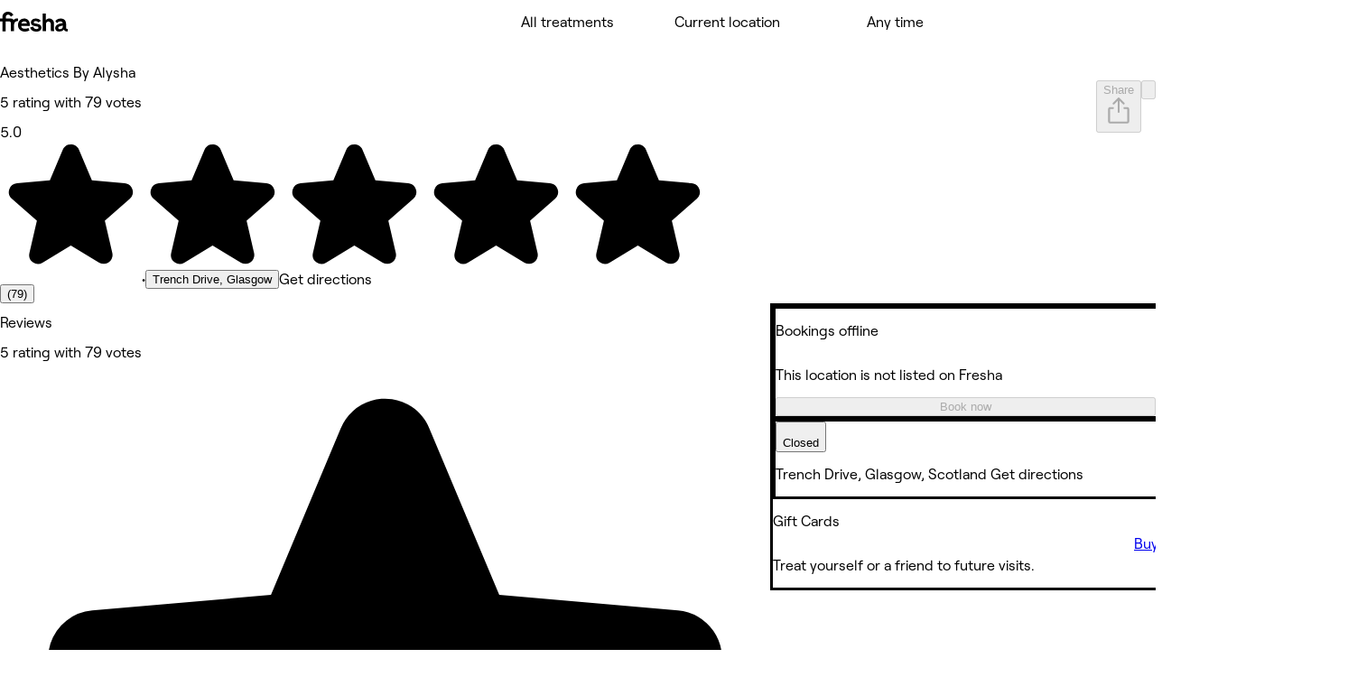

--- FILE ---
content_type: text/javascript
request_url: https://www.fresha.com/assets/_next/static/chunks/26403-1a535fa7eafb605a.js
body_size: 5294
content:
try{!function(){var e="undefined"!=typeof window?window:"undefined"!=typeof global?global:"undefined"!=typeof globalThis?globalThis:"undefined"!=typeof self?self:{},t=(new e.Error).stack;t&&(e._sentryDebugIds=e._sentryDebugIds||{},e._sentryDebugIds[t]="153f729b-a5b1-4135-97eb-60f7e2a2ab21",e._sentryDebugIdIdentifier="sentry-dbid-153f729b-a5b1-4135-97eb-60f7e2a2ab21")}()}catch(e){}(self.webpackChunk_N_E=self.webpackChunk_N_E||[]).push([[26403],{16888:(e,t,r)=>{"use strict";r.d(t,{h:()=>c});var a=r(637876),l=r(849995),s=r(604358),n=r(954539),i=r(384557),o=r(950609),d=r.n(o);function c(e){let{isOpen:t=!1,EXPERIMENTAL__isWide:r=!1,EXPERIMENTAL__isFullscreen:o=!1,onBack:c,..._}=e,{isVisible:u,onDialogClosed:f}=(0,i.Q)(t);if(!u)return null;let m={isOpen:t,onBack:c,classNameBody:d().dialog__body,onClosed:f,..._},p=r?n.J:s.Yf;return(0,a.jsx)(p,{...m,...o&&{classNameBody:(0,l.default)(m.classNameBody,d().full__body),classNameHeader:(0,l.default)(m.classNameHeader,d().full__header),onBack:()=>_.setOpen(!1)}})}},26050:e=>{e.exports={self:"EligibilityEntries_self__HdSjB",category__header:"EligibilityEntries_category__header__Kc_3C",categoryHeader:"EligibilityEntries_category__header__Kc_3C",category:"EligibilityEntries_category__8cOoR",item:"EligibilityEntries_item__qJz_R"}},63712:(e,t,r)=>{"use strict";r.d(t,{RB:()=>m,rL:()=>u,t8:()=>_});var a=r(637876),l=r(866853),s=r(630498),n=r(578430),i=r(349509),o=r(721031),d=r(996551),c=r.n(d);let _=(0,i.UG)(`
  fragment RewardTermsAndConditionsItems on Reward {
    __typename
    termsAndConditionsItems {
      text
      action
      items {
        text
        action
      }
    }
  }
`),u=(0,i.UG)(`
  fragment PointsBasedRewardTermsAndConditions on LoyaltyPointsBasedReward {
    __typename
    termsAndConditions {
      text
      action
      items {
        text
        action
      }
    }
  }
`),f=()=>(0,a.jsxs)(a.Fragment,{children:[(0,a.jsx)(n.E.Skeleton,{font:"header-s-semibold",isAnimated:!0,width:"165px",unsafeClassName:c().self__title}),[...Array(7)].map((e,t)=>(0,a.jsx)(n.E.Skeleton,{isAnimated:!0,font:"body-s-regular",width:"100px",unsafeClassName:c().skeleton__row},t))]}),m=e=>{let{rewardData:t,pointsBasedRewardData:r,isLoading:d,onAction:m}=e;if(d)return(0,a.jsx)(f,{});if(!t&&!r&&!d)return null;let p=(0,i.Bk)(_,t),h=(0,i.Bk)(u,r),g=p?.termsAndConditionsItems||h?.termsAndConditions;return g?(0,a.jsxs)(a.Fragment,{children:[(0,a.jsx)(n.E,{mb:{default:"50"},font:"header-xs-semibold",unsafeClassName:c().self__title,children:(0,o.__)("Terms and conditions")}),(0,a.jsx)(s.t,{listStyle:"bullet",children:g?.map(e=>(0,a.jsxs)(s.t.Item,{children:[(0,a.jsx)(n.E,{font:"body-s-regular",children:e.text}),!!e.items?.length&&(0,a.jsx)(s.t,{listStyle:"bullet",children:e.items.map(e=>{let{text:t,action:r}=e;return(0,a.jsx)(s.t.Item,{children:r?(0,a.jsx)(l.N,{font:"body-s-regular",text:t,onAction:()=>{m(r)}}):(0,a.jsx)(n.E,{font:"body-s-regular",children:t})},`${t}`)})})]},`${e.text}`))})]}):null}},240581:(e,t,r)=>{"use strict";r.d(t,{S:()=>l});var a=r(869246);function l(e){let{locationSlug:t,providerSlug:l}=e;t?r.g.location.href=(0,a.Q5t)((0,a.l3k)(t).pathname):r.g.location.href=(0,a.Q5t)(`${(0,a.Wc$)({providerSlug:l})}?param=true`)}},384557:(e,t,r)=>{"use strict";r.d(t,{Q:()=>l});var a=r(14232);function l(e){let t=(0,a.useRef)(e);return e&&(t.current=e),{isVisible:t.current,onDialogClosed:(0,a.useCallback)(()=>t.current=!1,[])}}},416111:(e,t,r)=>{"use strict";r.d(t,{X2:()=>C,aZ:()=>I,wA:()=>g,wk:()=>E,yB:()=>b});var a=r(637876),l=r(500985),s=r(919822),n=r(660340),i=r(14083),o=r(578430),d=r(349509),c=r(295179),_=r(721031),u=r(189283),f=r(26050),m=r.n(f);let p=(0,d.UG)(`
  fragment EligibleItem on LoyaltyEligibleItem {
    name
    description
    priceLabel
  }
`),h=(0,d.UG)(`
    fragment EligibleItemCategory on LoyaltyEligibleItemCategory {
      categoryName
      items {
        edges {
          node {
            name
            ...EligibleItem
          }
        }
      }
    }
  `,[p]),g=(0,d.UG)(`
    fragment EntryConnection on LoyaltyEligibilityEntryConnection {
      edges {
        node {
          __typename
          ... on LoyaltyEligibleItem {
            name
            ...EligibleItem
          }
          ... on LoyaltyEligibleItemCategory {
            categoryName
            ...EligibleItemCategory
          }
        }
      }
      pageInfo {
        hasNextPage
        endCursor
      }
    }
  `,[p,h]),y=e=>{let{data:t}=e;if(!t)return null;let{name:r,description:l,priceLabel:n}=(0,d.Bk)(p,t);return(0,a.jsx)(s.c,{variant:"lower",unsafeClassName:m().item,children:(0,a.jsx)(s.c.Content,{children:(0,a.jsx)(s.c.Row,{leftSection:(0,a.jsxs)(a.Fragment,{children:[(0,a.jsx)(o.E,{font:"body-m-medium",children:r}),(0,a.jsx)(o.E,{font:"body-s-regular",color:"neutralFaded",children:l})]}),rightSection:(0,a.jsx)(o.E,{font:"body-m-medium",children:n})})})})},x=e=>{let{data:t}=e;if(!t)return null;let{categoryName:r,items:s}=(0,d.Bk)(h,t);return(0,a.jsxs)("div",{className:m().category,children:[(0,a.jsxs)("header",{className:m().category__header,children:[(0,a.jsx)(o.E,{font:"header-s-semibold",children:r}),(0,a.jsx)(l.E,{value:s.edges.length,emphasis:"low"})]}),(0,a.jsx)("div",{className:m().category__items,children:s.edges.map((e,t)=>{let{node:r}=e;return(0,a.jsx)(y,{data:r},`${r.name}-${t}`)})})]})},b=e=>{let{data:t}=e;if(!t)return null;let{edges:r}=(0,d.Bk)(g,t);return(0,a.jsx)("div",{className:m().self,children:r.map((e,t)=>{let{node:r}=e;return"LoyaltyEligibleItemCategory"===r.__typename?(0,a.jsx)(x,{data:r},`${r.categoryName}-${t}`):"LoyaltyEligibleItem"===r.__typename?(0,a.jsx)(y,{data:r},`${r.name}-${t}`):null})})},E=e=>{let{edges:t,hasNextPage:r,isLoadingMore:l,onLoadMore:s}=e;return(0,a.jsx)(u.Gj,{children:(0,a.jsxs)("div",{className:m().self,children:[t.map((e,t)=>{let{node:r}=e;return"LoyaltyEligibleItemCategory"===r.__typename?(0,a.jsx)(x,{data:r},`${r.categoryName}-${t}`):"LoyaltyEligibleItem"===r.__typename?(0,a.jsx)(y,{data:r},`${r.name}-${t}`):null}),l&&(0,a.jsx)(C,{}),r&&!l&&(0,a.jsx)(u.Lf,{onShow:s})]})})},w=()=>(0,a.jsx)(s.c,{variant:"lower",unsafeClassName:m().item,children:(0,a.jsx)(s.c.Content,{children:(0,a.jsx)(s.c.Row,{leftSection:(0,a.jsxs)(i.B,{gap:"50",children:[(0,a.jsx)(n.E,{width:"225px",height:"22px"}),(0,a.jsx)(n.E,{width:"140px",height:"18px"})]}),rightSection:(0,a.jsx)(n.E,{height:"22px",width:"32px"})})})}),j=e=>{let{amount:t}=e;return(0,a.jsxs)("div",{className:m().category,children:[(0,a.jsxs)("header",{className:m().category__header,children:[(0,a.jsx)(n.E,{height:"26px",width:"150px"}),(0,a.jsx)(n.E,{height:"24px",width:"28px"})]}),(0,a.jsx)("div",{className:m().category__items,children:[...Array(t)].map((e,t)=>(0,a.jsx)(w,{},t))})]})},C=()=>(0,a.jsx)("div",{className:m().self,children:[void 0,void 0].map((e,t)=>(0,a.jsx)(j,{amount:2-t},t))}),I=e=>{let{type:t,isCollapsed:r}=e,l={[c.XJ.Memberships]:(0,_.__)("Applicable memberships"),[c.XJ.Products]:(0,_.__)("Applicable products"),[c.XJ.Services]:(0,_.__)("Applicable services")}[t];return(0,a.jsx)(o.E,{font:r?"header-s-semibold":"header-l-semibold",children:l})}},533513:(e,t,r)=>{"use strict";r.d(t,{E:()=>l});let a={BLUE_DEEP:"blueDeep",BLUE_RICH:"blueRich",GREEN_DEEP:"greenDeep",GREEN_RICH:"greenRich",ORANGE_DEEP:"orangeDeep",ORANGE_RICH:"orangeRich",PINK_DEEP:"pinkDeep",PINK_RICH:"pinkRich",PURPLE_DEEP:"purpleDeep",PURPLE_RICH:"purpleRich",NEUTRAL_DEEP:"neutralDeep",NEUTRAL_RICH:"neutralRich"},l=e=>e&&a[e]||"blueRich"},668670:e=>{e.exports={self:"PartScreenDialog_self__clwmM",self__header__title:"PartScreenDialog_self__header__title__Y5ouC",selfHeaderTitle:"PartScreenDialog_self__header__title__Y5ouC",self__content:"PartScreenDialog_self__content__kHc6g",selfContent:"PartScreenDialog_self__content__kHc6g",self__footer:"PartScreenDialog_self__footer__kWR6c",selfFooter:"PartScreenDialog_self__footer__kWR6c",self__header:"PartScreenDialog_self__header__XNxLU",selfHeader:"PartScreenDialog_self__header__XNxLU"}},724876:e=>{e.exports={icon:"RewardDialog_icon__8ZKtl",text:"RewardDialog_text__8Cs59",provider:"RewardDialog_provider__ljeBT",header:"RewardDialog_header__ZFuBF"}},747521:(e,t,r)=>{"use strict";r.d(t,{TV:()=>P,W9:()=>k,dU:()=>S});var a=r(637876),l=r(564820),s=r(269111),n=r(660340),i=r(14083),o=r(578430),d=r(697034),c=r(849995),_=r(349509),u=r(14232),f=r(656102),m=r(175377),p=r(440439),h=r(721031),g=r(750504),y=r(869246),x=r(533513),b=r(416111),E=r(16888),w=r(63712),j=r(240581),C=r(942038),I=r(724876),D=r.n(I);let R=(0,_.UG)(`
    fragment RewardDialogDetailsContent on Reward {
      __typename
      description(displayContext: DETAILS)
      name
      shortDescription
      icon(displayContext: DETAILS) {
        ...DesignIcon
      }
      provider {
        name
        loyaltyScheme {
          theme {
            backgroundGradientName
          }
        }
      }
      ...RewardTermsAndConditionsItems
    }
  `,[w.t8,f.Nt]),N=(0,_.UG)(`
  fragment RewardDialogFooter on Reward {
    isRedeemableOnline
    provider {
      slug
    }
  }
`),v=_.UG.persisted("sha256:66e7a54495952150ee4ae09cc89a200cc5df247935d4006da0ca4db3a1c11033",(0,_.UG)(`
      query RewardDialogDetails($rewardId: ID!) {
        reward(id: $rewardId) {
          ...RewardDialogDetailsContent
          ...RewardDialogFooter
        }
      }
    `,[R,N]));function P(e){let{rewardId:t,setApplicableItemType:r}=e,{data:l,isLoading:s}=(0,p.uS)(v,{rewardId:t},{keepPreviousData:!1}),u=(0,_.Bk)(R,l?.reward);return(0,a.jsxs)(i.B,{as:"div",display:"flex",gap:"300",children:[(0,a.jsx)("section",{className:D().header,children:(0,a.jsxs)("header",{children:[(0,a.jsx)("div",{className:D().icon,children:u?.__typename?(0,a.jsx)(d.M,{icon:(0,m.r)({designIcon:u.icon}),gradientBackground:u?.provider?.loyaltyScheme?.theme?.backgroundGradientName?(0,x.E)(u.provider.loyaltyScheme.theme.backgroundGradientName):void 0,shape:"hexagon",size:"4xl",variant:"neutral"}):(0,a.jsx)(n.E,{width:"96px",height:"96px"})}),u?.name?(0,a.jsx)("bdi",{children:(0,a.jsx)(o.E,{align:"center",font:"header-l-semibold",overflow:"ellipsis",unsafeClassName:D().text,children:u.name})}):(0,a.jsx)(o.E.Skeleton,{font:"header-l-semibold",unsafeClassName:D().text,width:"250px"}),u?.provider?.name?(0,a.jsx)(o.E,{align:"center",font:"body-ml-medium",overflow:"ellipsis",noWrap:!0,unsafeClassName:(0,c.default)(D().provider,D().text),children:u.provider.name}):(0,a.jsx)(o.E.Skeleton,{font:"body-ml-medium",width:"300px",unsafeClassName:(0,c.default)(D().provider,D().text)}),u?.shortDescription&&(0,a.jsx)(o.E,{align:"center",font:"body-s-regular",color:"neutralFaded",overflow:"ellipsis",noWrap:!0,unsafeClassName:D().text,children:u.shortDescription}),u?.description?(0,a.jsx)(o.E,{align:"center",font:"body-s-regular",color:"neutralFaded",overflow:"ellipsis",noWrap:!0,unsafeClassName:D().text,children:u.description}):(0,a.jsx)(o.E.Skeleton,{font:"body-s-regular",width:"150px",unsafeClassName:D().text})]})}),(0,a.jsx)("section",{children:(0,a.jsx)(w.RB,{rewardData:u,onAction:r,isLoading:s})})]})}function S(e){let{locationSlug:t,rewardId:r,setOpen:n}=e,{navigateTo:i}=(0,s.c)(),{data:o,isLoading:d}=(0,p.uS)(v,{rewardId:r},{keepPreviousData:!1}),{isRedeemableOnline:c,provider:f}=(0,_.Bk)(N,o?.reward)??{},{slug:m}=f??{},x=(0,u.useCallback)(()=>{c&&m?(0,g.b)()?(0,j.S)({providerSlug:m,locationSlug:t}):i((0,y.jcj)({providerSlug:m,rewardId:r,locationSlug:t})):n(!1)},[c,t,i,m,r,n]);return(0,a.jsx)(l.$,{isDisabled:d,onAction:x,isFull:!0,size:"l",children:d?null:c&&m?(0,h.__)("Book now"):(0,h.__)("Done")})}function k(e){let{locationSlug:t,isOpen:r,rewardId:l,setOpen:s,applicableItemType:n,setApplicableItemType:i}=e,o={details:{children:l&&(0,a.jsx)(P,{rewardId:l,setApplicableItemType:i}),footer:l&&(0,a.jsx)(S,{locationSlug:t,rewardId:l,setOpen:s})},applicableItems:{title:e=>{let{isCollapsed:t}=e;return l&&n&&(0,a.jsx)(b.aZ,{isCollapsed:t,type:n})},children:l&&n&&(0,a.jsx)(C.fn,{rewardId:l,type:n}),onBack:()=>{i(void 0)}}};return(0,a.jsx)(E.h,{isOpen:r,setOpen:s,EXPERIMENTAL__isWide:!0,...o[n?"applicableItems":"details"]})}},844223:(e,t,r)=>{"use strict";r.d(t,{$:()=>a});let a="redirect"},942038:(e,t,r)=>{"use strict";r.d(t,{fn:()=>g});var a=r(637876),l=r(349509),s=r(14232),n=r(949354),i=r(440439),o=r(295179),d=r(416111);let c=l.UG.persisted("sha256:9f89be2d6126250e538af24d91808cb2850ebae4baa4532cbbf2f27f7ae83b37",(0,l.UG)(`
      query RewardApplicableServices($rewardId: ID!) {
        reward(id: $rewardId) {
          __typename
          ... on RewardFixedAmountDiscount {
            applicableServices {
              ...EntryConnection
            }
          }
          ... on RewardPercentageDiscount {
            applicableServices {
              ...EntryConnection
            }
          }
          ... on RewardFreeService {
            applicableServices {
              ...EntryConnection
            }
          }
        }
      }
    `,[d.wA])),_=l.UG.persisted("sha256:c9b07cb52728c2047c66624145d3bd10f1d6eb84c3c46af506d50ecd1623d87d",(0,l.UG)(`
      query RewardApplicableProducts($rewardId: ID!, $first: Int!, $after: ID) {
        reward(id: $rewardId) {
          __typename
          ... on RewardFixedAmountDiscount {
            applicableProducts(first: $first, after: $after) {
              ...EntryConnection
            }
          }
          ... on RewardPercentageDiscount {
            applicableProducts(first: $first, after: $after) {
              ...EntryConnection
            }
          }
          ... on RewardFreeProduct {
            applicableProducts(first: $first, after: $after) {
              ...EntryConnection
            }
          }
        }
      }
    `,[d.wA])),u=l.UG.persisted("sha256:8987d739855e29a5ccd3a1c62fa2cbe74518b715e18fa1494d09573145bbc5fe",(0,l.UG)(`
      query RewardApplicableMemberships($rewardId: ID!) {
        reward(id: $rewardId) {
          __typename
          ... on RewardFixedAmountDiscount {
            applicableMemberships {
              ...EntryConnection
            }
          }
          ... on RewardPercentageDiscount {
            applicableMemberships {
              ...EntryConnection
            }
          }
        }
      }
    `,[d.wA])),f=e=>{let{rewardId:t}=e,{data:r,isLoading:s}=(0,i.uS)(c,{rewardId:t});if(s)return(0,a.jsx)(d.X2,{});if(!r)return null;let{reward:n}=(0,l.Bk)(c,r);return n?.__typename==="RewardFreeProduct"?null:(0,a.jsx)(d.yB,{data:n?.applicableServices})};function m(e){let t=e?.reward;switch(t?.__typename){case"RewardFixedAmountDiscount":case"RewardPercentageDiscount":case"RewardFreeProduct":return(0,l.Bk)(d.wA,t.applicableProducts);default:return null}}let p=e=>{let{rewardId:t}=e,{data:r,isLoading:l,isLoadingMore:i,loadMore:o}=(0,n.q)({document:_,variables(e,r){if(!r)return{rewardId:t,first:20};let a=m(r.result);return a?.pageInfo.hasNextPage?{rewardId:t,first:20,after:a.pageInfo.endCursor}:null}},{revalidateFirstPage:!1}),c=(0,s.useMemo)(()=>r?.flatMap(e=>m(e?.result)?.edges??[])??[],[r]),u=(0,s.useMemo)(()=>m(r?.at(-1)?.result)?.pageInfo.hasNextPage??!1,[r]);return l?(0,a.jsx)(d.X2,{}):(0,a.jsx)(d.wk,{edges:c,hasNextPage:u,isLoadingMore:i,onLoadMore:o})},h=e=>{let{rewardId:t}=e,{data:r,isLoading:s}=(0,i.uS)(u,{rewardId:t});if(s)return(0,a.jsx)(d.X2,{});if(!r)return null;let{reward:n}=(0,l.Bk)(u,r);return n?.__typename==="RewardFreeService"||n?.__typename==="RewardFreeProduct"?null:(0,a.jsx)(d.yB,{data:n?.applicableMemberships})},g=e=>{let{type:t,rewardId:r}=e;return({[o.XJ.Memberships]:(0,a.jsx)(h,{rewardId:r}),[o.XJ.Products]:(0,a.jsx)(p,{rewardId:r}),[o.XJ.Services]:(0,a.jsx)(f,{rewardId:r})})[t]}},949354:(e,t,r)=>{"use strict";r.d(t,{d:()=>f,q:()=>m});var a=r(807766),l=r.n(a),s=r(848370),n=r.n(s),i=r(14232),o=r(61016),d=r(514754),c=r(4821),_=r(95696),u=r(440439);let f=(e,t)=>(0,i.useMemo)(()=>(function(e,t){let r=e?.filter(e=>!!e)??[];if(!r.length)return;let a=t.split("."),s=r.map(e=>l()(e.result,a)),i=r[s.reduce((e,t,r)=>t?r:e,-1)],o=s.map(e=>e?.length??0),d=s.filter(Boolean).flat();return{errors:r.flatMap((e,t)=>e.errors?.map(e=>{var r,l;return{...e,path:(r=e.path,(l=o.slice(0,t).reduce((e,t)=>e+t,0))?r?r.reduce((e,t,s)=>{if(s<e.length)return e;if(s===a.length-1)return t===a[s]?"number"==typeof r[s+1]?[...e,t,r[s+1]+l]:[...e,t]:[...r];return s<a.length&&t!==a[s]?[...r]:[...e,t]},[]):r:r?[...r]:r)}})??[]),result:i?n()(function(e){if("function"==typeof structuredClone)try{return structuredClone(e)}catch{}try{return JSON.parse(JSON.stringify(e))}catch{return e}}(i.result),t,d):r[r.length-1].result}})(e,t),[e]);function m(e,t){let{document:r,variables:a}=e,l=(0,i.useCallback)(e=>r?(0,c.W)({document:r,variables:e.variables}):void 0,[r]),s=(0,_.X)((e,t)=>r?{document:r,variables:a(e,t)}:null),n=(0,o.Ay)(s,l,t),{isLoading:f,isValidating:m,setSize:p,size:h,data:g}=n,y=g?.[g.length-1]?.extensions;(0,i.useEffect)(()=>{if(y?.unleashImpressions&&!u.h0.get(y.unleashImpressions))for(let e of(u.h0.set(y.unleashImpressions,!0),y.unleashImpressions))(0,d.fD)(e.name,e.isEnabled?"enabled":"disabled")},[y?.unleashImpressions]);let x=(0,i.useCallback)(async()=>{m||await p(h+1)},[m,p,h]);return{...n,isLoadingMore:f||!!(h>0&&g&&void 0===g[h-1]),loadMore:x}}},950609:e=>{e.exports={full__header:"LoyaltyDialog_full__header__WgWSo",fullHeader:"LoyaltyDialog_full__header__WgWSo",full__body:"LoyaltyDialog_full__body__dPh7d",fullBody:"LoyaltyDialog_full__body__dPh7d",dialog__body:"LoyaltyDialog_dialog__body__c_clm",dialogBody:"LoyaltyDialog_dialog__body__c_clm"}},954539:(e,t,r)=>{"use strict";r.d(t,{J:()=>d});var a=r(637876),l=r(849995),s=r(14232),n=r(604358),i=r(668670),o=r.n(i);let d=(0,s.forwardRef)((e,t)=>{let{classNameContent:r,classNameHeader:s,classNameTitle:i,classNameFooter:d,className:c,..._}=e;return(0,a.jsx)(n.Yf,{className:(0,l.default)(o().self,c),classNameHeader:(0,l.default)(o().self__header,s),classNameContent:(0,l.default)(o().self__content,r),classNameTitle:(0,l.default)(o().self__header__title,i),classNameFooter:(0,l.default)(o().self__footer,d),ref:t,..._})});d.displayName="PartScreenDialog"},996551:e=>{e.exports={self__title:"TermsAndConditions_self__title__tGGtr",selfTitle:"TermsAndConditions_self__title__tGGtr",skeleton__row:"TermsAndConditions_skeleton__row__eW8oE",skeletonRow:"TermsAndConditions_skeleton__row__eW8oE"}}}]);
//# sourceMappingURL=26403-1a535fa7eafb605a.js.map